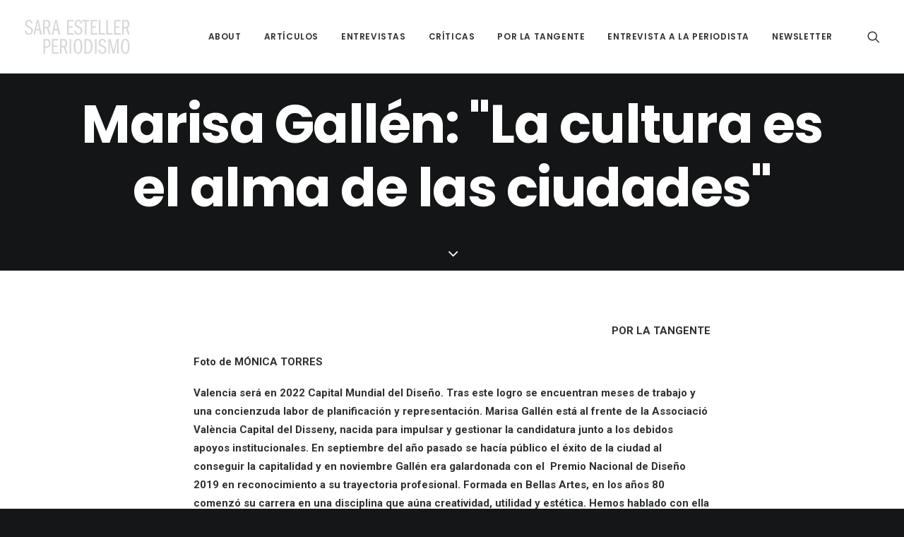

--- FILE ---
content_type: text/html; charset=UTF-8
request_url: https://saraesteller.com/2020/05/06/post-01-2-3-22/
body_size: 15428
content:
<!DOCTYPE html>
<html class="no-touch" lang="es" xmlns="http://www.w3.org/1999/xhtml">
<head>
<meta http-equiv="Content-Type" content="text/html; charset=UTF-8">
<meta name="viewport" content="width=device-width, initial-scale=1">
<link rel="profile" href="http://gmpg.org/xfn/11">
<link rel="pingback" href="https://saraesteller.com/xmlrpc.php">
<meta name='robots' content='index, follow, max-image-preview:large, max-snippet:-1, max-video-preview:-1' />

	<!-- This site is optimized with the Yoast SEO plugin v19.6.1 - https://yoast.com/wordpress/plugins/seo/ -->
	<title>Marisa Gallén: &quot;La cultura es el alma de las ciudades&quot; - Sara Esteller</title>
	<link rel="canonical" href="https://saraesteller.com/2020/05/06/post-01-2-3-22/" />
	<meta property="og:locale" content="es_ES" />
	<meta property="og:type" content="article" />
	<meta property="og:title" content="Marisa Gallén: &quot;La cultura es el alma de las ciudades&quot; - Sara Esteller" />
	<meta property="og:description" content="POR LA TANGENTE Foto de MÓNICA TORRES Valencia será en 2022 Capital Mundial del Diseño. Tras este logro se encuentran [&hellip;]" />
	<meta property="og:url" content="https://saraesteller.com/2020/05/06/post-01-2-3-22/" />
	<meta property="og:site_name" content="Sara Esteller" />
	<meta property="article:published_time" content="2020-05-06T12:31:50+00:00" />
	<meta property="article:modified_time" content="2021-11-29T15:36:43+00:00" />
	<meta property="og:image" content="https://saraesteller.com/wp-content/uploads/2020/05/thumbnail_2019-ElPais-MÒNICA-TORRES.jpg" />
	<meta property="og:image:width" content="1960" />
	<meta property="og:image:height" content="1199" />
	<meta property="og:image:type" content="image/jpeg" />
	<meta name="author" content="admin" />
	<meta name="twitter:card" content="summary_large_image" />
	<meta name="twitter:label1" content="Escrito por" />
	<meta name="twitter:data1" content="admin" />
	<meta name="twitter:label2" content="Tiempo de lectura" />
	<meta name="twitter:data2" content="8 minutos" />
	<script type="application/ld+json" class="yoast-schema-graph">{"@context":"https://schema.org","@graph":[{"@type":"Article","@id":"https://saraesteller.com/2020/05/06/post-01-2-3-22/#article","isPartOf":{"@id":"https://saraesteller.com/2020/05/06/post-01-2-3-22/"},"author":{"name":"admin","@id":"https://saraesteller.com/#/schema/person/c30af3b91a7f58d43f7d1806cd00c890"},"headline":"Marisa Gallén: «La cultura es el alma de las ciudades»","datePublished":"2020-05-06T12:31:50+00:00","dateModified":"2021-11-29T15:36:43+00:00","mainEntityOfPage":{"@id":"https://saraesteller.com/2020/05/06/post-01-2-3-22/"},"wordCount":1553,"publisher":{"@id":"https://saraesteller.com/#organization"},"image":{"@id":"https://saraesteller.com/2020/05/06/post-01-2-3-22/#primaryimage"},"thumbnailUrl":"https://saraesteller.com/wp-content/uploads/2020/05/thumbnail_2019-ElPais-MÒNICA-TORRES.jpg","articleSection":["Por la tangente"],"inLanguage":"es"},{"@type":"WebPage","@id":"https://saraesteller.com/2020/05/06/post-01-2-3-22/","url":"https://saraesteller.com/2020/05/06/post-01-2-3-22/","name":"Marisa Gallén: \"La cultura es el alma de las ciudades\" - Sara Esteller","isPartOf":{"@id":"https://saraesteller.com/#website"},"primaryImageOfPage":{"@id":"https://saraesteller.com/2020/05/06/post-01-2-3-22/#primaryimage"},"image":{"@id":"https://saraesteller.com/2020/05/06/post-01-2-3-22/#primaryimage"},"thumbnailUrl":"https://saraesteller.com/wp-content/uploads/2020/05/thumbnail_2019-ElPais-MÒNICA-TORRES.jpg","datePublished":"2020-05-06T12:31:50+00:00","dateModified":"2021-11-29T15:36:43+00:00","breadcrumb":{"@id":"https://saraesteller.com/2020/05/06/post-01-2-3-22/#breadcrumb"},"inLanguage":"es","potentialAction":[{"@type":"ReadAction","target":["https://saraesteller.com/2020/05/06/post-01-2-3-22/"]}]},{"@type":"ImageObject","inLanguage":"es","@id":"https://saraesteller.com/2020/05/06/post-01-2-3-22/#primaryimage","url":"https://saraesteller.com/wp-content/uploads/2020/05/thumbnail_2019-ElPais-MÒNICA-TORRES.jpg","contentUrl":"https://saraesteller.com/wp-content/uploads/2020/05/thumbnail_2019-ElPais-MÒNICA-TORRES.jpg","width":1960,"height":1199},{"@type":"BreadcrumbList","@id":"https://saraesteller.com/2020/05/06/post-01-2-3-22/#breadcrumb","itemListElement":[{"@type":"ListItem","position":1,"name":"Portada","item":"https://saraesteller.com/"},{"@type":"ListItem","position":2,"name":"Marisa Gallén: «La cultura es el alma de las ciudades»"}]},{"@type":"WebSite","@id":"https://saraesteller.com/#website","url":"https://saraesteller.com/","name":"Sara Esteller","description":"Periodismo","publisher":{"@id":"https://saraesteller.com/#organization"},"potentialAction":[{"@type":"SearchAction","target":{"@type":"EntryPoint","urlTemplate":"https://saraesteller.com/?s={search_term_string}"},"query-input":"required name=search_term_string"}],"inLanguage":"es"},{"@type":"Organization","@id":"https://saraesteller.com/#organization","name":"Sara Estaller","url":"https://saraesteller.com/","sameAs":[],"logo":{"@type":"ImageObject","inLanguage":"es","@id":"https://saraesteller.com/#/schema/logo/image/","url":"http://saraesteller.com/wp-content/uploads/2020/03/ICONO-SARA-WEB.png","contentUrl":"http://saraesteller.com/wp-content/uploads/2020/03/ICONO-SARA-WEB.png","width":512,"height":512,"caption":"Sara Estaller"},"image":{"@id":"https://saraesteller.com/#/schema/logo/image/"}},{"@type":"Person","@id":"https://saraesteller.com/#/schema/person/c30af3b91a7f58d43f7d1806cd00c890","name":"admin","image":{"@type":"ImageObject","inLanguage":"es","@id":"https://saraesteller.com/#/schema/person/image/","url":"https://secure.gravatar.com/avatar/f4e045ff7bad46023e57def2014b2d71?s=96&d=mm&r=g","contentUrl":"https://secure.gravatar.com/avatar/f4e045ff7bad46023e57def2014b2d71?s=96&d=mm&r=g","caption":"admin"}}]}</script>
	<!-- / Yoast SEO plugin. -->


<link rel='dns-prefetch' href='//fonts.googleapis.com' />
<link rel='dns-prefetch' href='//s.w.org' />
<link rel="alternate" type="application/rss+xml" title="Sara Esteller &raquo; Feed" href="https://saraesteller.com/feed/" />
<link rel="alternate" type="application/rss+xml" title="Sara Esteller &raquo; Feed de los comentarios" href="https://saraesteller.com/comments/feed/" />
<script type="text/javascript">
window._wpemojiSettings = {"baseUrl":"https:\/\/s.w.org\/images\/core\/emoji\/14.0.0\/72x72\/","ext":".png","svgUrl":"https:\/\/s.w.org\/images\/core\/emoji\/14.0.0\/svg\/","svgExt":".svg","source":{"concatemoji":"https:\/\/saraesteller.com\/wp-includes\/js\/wp-emoji-release.min.js?ver=6.0.11"}};
/*! This file is auto-generated */
!function(e,a,t){var n,r,o,i=a.createElement("canvas"),p=i.getContext&&i.getContext("2d");function s(e,t){var a=String.fromCharCode,e=(p.clearRect(0,0,i.width,i.height),p.fillText(a.apply(this,e),0,0),i.toDataURL());return p.clearRect(0,0,i.width,i.height),p.fillText(a.apply(this,t),0,0),e===i.toDataURL()}function c(e){var t=a.createElement("script");t.src=e,t.defer=t.type="text/javascript",a.getElementsByTagName("head")[0].appendChild(t)}for(o=Array("flag","emoji"),t.supports={everything:!0,everythingExceptFlag:!0},r=0;r<o.length;r++)t.supports[o[r]]=function(e){if(!p||!p.fillText)return!1;switch(p.textBaseline="top",p.font="600 32px Arial",e){case"flag":return s([127987,65039,8205,9895,65039],[127987,65039,8203,9895,65039])?!1:!s([55356,56826,55356,56819],[55356,56826,8203,55356,56819])&&!s([55356,57332,56128,56423,56128,56418,56128,56421,56128,56430,56128,56423,56128,56447],[55356,57332,8203,56128,56423,8203,56128,56418,8203,56128,56421,8203,56128,56430,8203,56128,56423,8203,56128,56447]);case"emoji":return!s([129777,127995,8205,129778,127999],[129777,127995,8203,129778,127999])}return!1}(o[r]),t.supports.everything=t.supports.everything&&t.supports[o[r]],"flag"!==o[r]&&(t.supports.everythingExceptFlag=t.supports.everythingExceptFlag&&t.supports[o[r]]);t.supports.everythingExceptFlag=t.supports.everythingExceptFlag&&!t.supports.flag,t.DOMReady=!1,t.readyCallback=function(){t.DOMReady=!0},t.supports.everything||(n=function(){t.readyCallback()},a.addEventListener?(a.addEventListener("DOMContentLoaded",n,!1),e.addEventListener("load",n,!1)):(e.attachEvent("onload",n),a.attachEvent("onreadystatechange",function(){"complete"===a.readyState&&t.readyCallback()})),(e=t.source||{}).concatemoji?c(e.concatemoji):e.wpemoji&&e.twemoji&&(c(e.twemoji),c(e.wpemoji)))}(window,document,window._wpemojiSettings);
</script>
<style type="text/css">
img.wp-smiley,
img.emoji {
	display: inline !important;
	border: none !important;
	box-shadow: none !important;
	height: 1em !important;
	width: 1em !important;
	margin: 0 0.07em !important;
	vertical-align: -0.1em !important;
	background: none !important;
	padding: 0 !important;
}
</style>
	<link rel='stylesheet' id='layerslider-css'  href='https://saraesteller.com/wp-content/plugins/LayerSlider/assets/static/layerslider/css/layerslider.css?ver=7.1.3' type='text/css' media='all' />
<link rel='stylesheet' id='wp-block-library-css'  href='https://saraesteller.com/wp-includes/css/dist/block-library/style.min.css?ver=6.0.11' type='text/css' media='all' />
<style id='global-styles-inline-css' type='text/css'>
body{--wp--preset--color--black: #000000;--wp--preset--color--cyan-bluish-gray: #abb8c3;--wp--preset--color--white: #ffffff;--wp--preset--color--pale-pink: #f78da7;--wp--preset--color--vivid-red: #cf2e2e;--wp--preset--color--luminous-vivid-orange: #ff6900;--wp--preset--color--luminous-vivid-amber: #fcb900;--wp--preset--color--light-green-cyan: #7bdcb5;--wp--preset--color--vivid-green-cyan: #00d084;--wp--preset--color--pale-cyan-blue: #8ed1fc;--wp--preset--color--vivid-cyan-blue: #0693e3;--wp--preset--color--vivid-purple: #9b51e0;--wp--preset--gradient--vivid-cyan-blue-to-vivid-purple: linear-gradient(135deg,rgba(6,147,227,1) 0%,rgb(155,81,224) 100%);--wp--preset--gradient--light-green-cyan-to-vivid-green-cyan: linear-gradient(135deg,rgb(122,220,180) 0%,rgb(0,208,130) 100%);--wp--preset--gradient--luminous-vivid-amber-to-luminous-vivid-orange: linear-gradient(135deg,rgba(252,185,0,1) 0%,rgba(255,105,0,1) 100%);--wp--preset--gradient--luminous-vivid-orange-to-vivid-red: linear-gradient(135deg,rgba(255,105,0,1) 0%,rgb(207,46,46) 100%);--wp--preset--gradient--very-light-gray-to-cyan-bluish-gray: linear-gradient(135deg,rgb(238,238,238) 0%,rgb(169,184,195) 100%);--wp--preset--gradient--cool-to-warm-spectrum: linear-gradient(135deg,rgb(74,234,220) 0%,rgb(151,120,209) 20%,rgb(207,42,186) 40%,rgb(238,44,130) 60%,rgb(251,105,98) 80%,rgb(254,248,76) 100%);--wp--preset--gradient--blush-light-purple: linear-gradient(135deg,rgb(255,206,236) 0%,rgb(152,150,240) 100%);--wp--preset--gradient--blush-bordeaux: linear-gradient(135deg,rgb(254,205,165) 0%,rgb(254,45,45) 50%,rgb(107,0,62) 100%);--wp--preset--gradient--luminous-dusk: linear-gradient(135deg,rgb(255,203,112) 0%,rgb(199,81,192) 50%,rgb(65,88,208) 100%);--wp--preset--gradient--pale-ocean: linear-gradient(135deg,rgb(255,245,203) 0%,rgb(182,227,212) 50%,rgb(51,167,181) 100%);--wp--preset--gradient--electric-grass: linear-gradient(135deg,rgb(202,248,128) 0%,rgb(113,206,126) 100%);--wp--preset--gradient--midnight: linear-gradient(135deg,rgb(2,3,129) 0%,rgb(40,116,252) 100%);--wp--preset--duotone--dark-grayscale: url('#wp-duotone-dark-grayscale');--wp--preset--duotone--grayscale: url('#wp-duotone-grayscale');--wp--preset--duotone--purple-yellow: url('#wp-duotone-purple-yellow');--wp--preset--duotone--blue-red: url('#wp-duotone-blue-red');--wp--preset--duotone--midnight: url('#wp-duotone-midnight');--wp--preset--duotone--magenta-yellow: url('#wp-duotone-magenta-yellow');--wp--preset--duotone--purple-green: url('#wp-duotone-purple-green');--wp--preset--duotone--blue-orange: url('#wp-duotone-blue-orange');--wp--preset--font-size--small: 13px;--wp--preset--font-size--medium: 20px;--wp--preset--font-size--large: 36px;--wp--preset--font-size--x-large: 42px;}.has-black-color{color: var(--wp--preset--color--black) !important;}.has-cyan-bluish-gray-color{color: var(--wp--preset--color--cyan-bluish-gray) !important;}.has-white-color{color: var(--wp--preset--color--white) !important;}.has-pale-pink-color{color: var(--wp--preset--color--pale-pink) !important;}.has-vivid-red-color{color: var(--wp--preset--color--vivid-red) !important;}.has-luminous-vivid-orange-color{color: var(--wp--preset--color--luminous-vivid-orange) !important;}.has-luminous-vivid-amber-color{color: var(--wp--preset--color--luminous-vivid-amber) !important;}.has-light-green-cyan-color{color: var(--wp--preset--color--light-green-cyan) !important;}.has-vivid-green-cyan-color{color: var(--wp--preset--color--vivid-green-cyan) !important;}.has-pale-cyan-blue-color{color: var(--wp--preset--color--pale-cyan-blue) !important;}.has-vivid-cyan-blue-color{color: var(--wp--preset--color--vivid-cyan-blue) !important;}.has-vivid-purple-color{color: var(--wp--preset--color--vivid-purple) !important;}.has-black-background-color{background-color: var(--wp--preset--color--black) !important;}.has-cyan-bluish-gray-background-color{background-color: var(--wp--preset--color--cyan-bluish-gray) !important;}.has-white-background-color{background-color: var(--wp--preset--color--white) !important;}.has-pale-pink-background-color{background-color: var(--wp--preset--color--pale-pink) !important;}.has-vivid-red-background-color{background-color: var(--wp--preset--color--vivid-red) !important;}.has-luminous-vivid-orange-background-color{background-color: var(--wp--preset--color--luminous-vivid-orange) !important;}.has-luminous-vivid-amber-background-color{background-color: var(--wp--preset--color--luminous-vivid-amber) !important;}.has-light-green-cyan-background-color{background-color: var(--wp--preset--color--light-green-cyan) !important;}.has-vivid-green-cyan-background-color{background-color: var(--wp--preset--color--vivid-green-cyan) !important;}.has-pale-cyan-blue-background-color{background-color: var(--wp--preset--color--pale-cyan-blue) !important;}.has-vivid-cyan-blue-background-color{background-color: var(--wp--preset--color--vivid-cyan-blue) !important;}.has-vivid-purple-background-color{background-color: var(--wp--preset--color--vivid-purple) !important;}.has-black-border-color{border-color: var(--wp--preset--color--black) !important;}.has-cyan-bluish-gray-border-color{border-color: var(--wp--preset--color--cyan-bluish-gray) !important;}.has-white-border-color{border-color: var(--wp--preset--color--white) !important;}.has-pale-pink-border-color{border-color: var(--wp--preset--color--pale-pink) !important;}.has-vivid-red-border-color{border-color: var(--wp--preset--color--vivid-red) !important;}.has-luminous-vivid-orange-border-color{border-color: var(--wp--preset--color--luminous-vivid-orange) !important;}.has-luminous-vivid-amber-border-color{border-color: var(--wp--preset--color--luminous-vivid-amber) !important;}.has-light-green-cyan-border-color{border-color: var(--wp--preset--color--light-green-cyan) !important;}.has-vivid-green-cyan-border-color{border-color: var(--wp--preset--color--vivid-green-cyan) !important;}.has-pale-cyan-blue-border-color{border-color: var(--wp--preset--color--pale-cyan-blue) !important;}.has-vivid-cyan-blue-border-color{border-color: var(--wp--preset--color--vivid-cyan-blue) !important;}.has-vivid-purple-border-color{border-color: var(--wp--preset--color--vivid-purple) !important;}.has-vivid-cyan-blue-to-vivid-purple-gradient-background{background: var(--wp--preset--gradient--vivid-cyan-blue-to-vivid-purple) !important;}.has-light-green-cyan-to-vivid-green-cyan-gradient-background{background: var(--wp--preset--gradient--light-green-cyan-to-vivid-green-cyan) !important;}.has-luminous-vivid-amber-to-luminous-vivid-orange-gradient-background{background: var(--wp--preset--gradient--luminous-vivid-amber-to-luminous-vivid-orange) !important;}.has-luminous-vivid-orange-to-vivid-red-gradient-background{background: var(--wp--preset--gradient--luminous-vivid-orange-to-vivid-red) !important;}.has-very-light-gray-to-cyan-bluish-gray-gradient-background{background: var(--wp--preset--gradient--very-light-gray-to-cyan-bluish-gray) !important;}.has-cool-to-warm-spectrum-gradient-background{background: var(--wp--preset--gradient--cool-to-warm-spectrum) !important;}.has-blush-light-purple-gradient-background{background: var(--wp--preset--gradient--blush-light-purple) !important;}.has-blush-bordeaux-gradient-background{background: var(--wp--preset--gradient--blush-bordeaux) !important;}.has-luminous-dusk-gradient-background{background: var(--wp--preset--gradient--luminous-dusk) !important;}.has-pale-ocean-gradient-background{background: var(--wp--preset--gradient--pale-ocean) !important;}.has-electric-grass-gradient-background{background: var(--wp--preset--gradient--electric-grass) !important;}.has-midnight-gradient-background{background: var(--wp--preset--gradient--midnight) !important;}.has-small-font-size{font-size: var(--wp--preset--font-size--small) !important;}.has-medium-font-size{font-size: var(--wp--preset--font-size--medium) !important;}.has-large-font-size{font-size: var(--wp--preset--font-size--large) !important;}.has-x-large-font-size{font-size: var(--wp--preset--font-size--x-large) !important;}
</style>
<link rel='stylesheet' id='contact-form-7-css'  href='https://saraesteller.com/wp-content/plugins/contact-form-7/includes/css/styles.css?ver=5.6.3' type='text/css' media='all' />
<link rel='stylesheet' id='uncodefont-google-css'  href='//fonts.googleapis.com/css?family=Poppins%3A300%2Cregular%2C500%2C600%2C700%7CDroid+Serif%3Aregular%2Citalic%2C700%2C700italic%7CPlayfair+Display%3Aregular%2Citalic%2C700%2C700italic%2C900%2C900italic%7CRoboto%3A100%2C100italic%2C300%2C300italic%2Cregular%2Citalic%2C500%2C500italic%2C700%2C700italic%2C900%2C900italic%7CQuicksand%3A300%2Cregular%2C500%2C700%7CLora%3Aregular%2Citalic%2C700%2C700italic%7CRoboto+Condensed%3A300%2C300italic%2Cregular%2Citalic%2C700%2C700italic&#038;subset=devanagari%2Clatin-ext%2Clatin%2Ccyrillic%2Cvietnamese%2Cgreek%2Ccyrillic-ext%2Cgreek-ext&#038;ver=2.6.2' type='text/css' media='all' />
<link rel='stylesheet' id='uncode-privacy-css'  href='https://saraesteller.com/wp-content/plugins/uncode-privacy/assets/css/uncode-privacy-public.css?ver=2.2.1' type='text/css' media='all' />
<link rel='stylesheet' id='uncode-style-css'  href='https://saraesteller.com/wp-content/themes/uncode/library/css/style.css?ver=2139546261' type='text/css' media='all' />
<style id='uncode-style-inline-css' type='text/css'>

@media (min-width: 960px) { .limit-width { max-width: 1200px; margin: auto;}}
.menu-primary ul.menu-smart > li > a, .menu-primary ul.menu-smart li.dropdown > a, .menu-primary ul.menu-smart li.mega-menu > a, .vmenu-container ul.menu-smart > li > a, .vmenu-container ul.menu-smart li.dropdown > a { text-transform: uppercase; }
#changer-back-color { transition: background-color 1000ms cubic-bezier(0.25, 1, 0.5, 1) !important; } #changer-back-color > div { transition: opacity 1000ms cubic-bezier(0.25, 1, 0.5, 1) !important; } body.bg-changer-init.disable-hover .main-wrapper .style-light,  body.bg-changer-init.disable-hover .main-wrapper .style-light h1,  body.bg-changer-init.disable-hover .main-wrapper .style-light h2, body.bg-changer-init.disable-hover .main-wrapper .style-light h3, body.bg-changer-init.disable-hover .main-wrapper .style-light h4, body.bg-changer-init.disable-hover .main-wrapper .style-light h5, body.bg-changer-init.disable-hover .main-wrapper .style-light h6, body.bg-changer-init.disable-hover .main-wrapper .style-light a, body.bg-changer-init.disable-hover .main-wrapper .style-dark, body.bg-changer-init.disable-hover .main-wrapper .style-dark h1, body.bg-changer-init.disable-hover .main-wrapper .style-dark h2, body.bg-changer-init.disable-hover .main-wrapper .style-dark h3, body.bg-changer-init.disable-hover .main-wrapper .style-dark h4, body.bg-changer-init.disable-hover .main-wrapper .style-dark h5, body.bg-changer-init.disable-hover .main-wrapper .style-dark h6, body.bg-changer-init.disable-hover .main-wrapper .style-dark a { transition: color 1000ms cubic-bezier(0.25, 1, 0.5, 1) !important; } body.bg-changer-init.disable-hover .main-wrapper .heading-text-highlight-inner { transition-property: right, background; transition-duration: 1000ms }
</style>
<link rel='stylesheet' id='uncode-icons-css'  href='https://saraesteller.com/wp-content/themes/uncode/library/css/uncode-icons.css?ver=2139546261' type='text/css' media='all' />
<link rel='stylesheet' id='uncode-custom-style-css'  href='https://saraesteller.com/wp-content/themes/uncode/library/css/style-custom.css?ver=2139546261' type='text/css' media='all' />
<style id='uncode-custom-style-inline-css' type='text/css'>
.filter-show-all span {display:none !important;}
</style>
<script type='text/javascript' src='https://saraesteller.com/wp-includes/js/jquery/jquery.min.js?ver=3.6.0' id='jquery-core-js'></script>
<script type='text/javascript' src='https://saraesteller.com/wp-includes/js/jquery/jquery-migrate.min.js?ver=3.3.2' id='jquery-migrate-js'></script>
<script type='text/javascript' id='layerslider-utils-js-extra'>
/* <![CDATA[ */
var LS_Meta = {"v":"7.1.3","fixGSAP":"1"};
/* ]]> */
</script>
<script type='text/javascript' src='https://saraesteller.com/wp-content/plugins/LayerSlider/assets/static/layerslider/js/layerslider.utils.js?ver=7.1.3' id='layerslider-utils-js'></script>
<script type='text/javascript' src='https://saraesteller.com/wp-content/plugins/LayerSlider/assets/static/layerslider/js/layerslider.kreaturamedia.jquery.js?ver=7.1.3' id='layerslider-js'></script>
<script type='text/javascript' src='https://saraesteller.com/wp-content/plugins/LayerSlider/assets/static/layerslider/js/layerslider.transitions.js?ver=7.1.3' id='layerslider-transitions-js'></script>
<script type='text/javascript' src='/wp-content/themes/uncode/library/js/ai-uncode.js' id='uncodeAI' data-home='/' data-path='/' data-breakpoints-images='258,516,720,1032,1440,2064,2880' id='ai-uncode-js'></script>
<script type='text/javascript' id='uncode-init-js-extra'>
/* <![CDATA[ */
var SiteParameters = {"days":"days","hours":"hours","minutes":"minutes","seconds":"seconds","constant_scroll":"on","scroll_speed":"2","parallax_factor":"0.25","loading":"Loading\u2026","slide_name":"slide","slide_footer":"footer","ajax_url":"https:\/\/saraesteller.com\/wp-admin\/admin-ajax.php","nonce_adaptive_images":"2ad09adce4","nonce_srcset_async":"5620555289","enable_debug":"","block_mobile_videos":"","is_frontend_editor":"","main_width":["1200","px"],"mobile_parallax_allowed":"","wireframes_plugin_active":"1","sticky_elements":"off","lazyload_type":"","resize_quality":"70","register_metadata":"","bg_changer_time":"1000","update_wc_fragments":"1","optimize_shortpixel_image":"","custom_cursor_selector":"[href], .trigger-overlay, .owl-next, .owl-prev, .owl-dot, input[type=\"submit\"], button[type=\"submit\"], a[class^=\"ilightbox\"], .ilightbox-thumbnail, .ilightbox-prev, .ilightbox-next, .overlay-close, .unmodal-close, .qty-inset > span, .share-button li, .uncode-post-titles .tmb.tmb-click-area, .btn-link, .tmb-click-row .t-inside, .lg-outer button, .lg-thumb img","mobile_parallax_animation":"","lbox_enhanced":"","native_media_player":"1","uncode_adaptive":"1","ai_breakpoints":"258,516,720,1032,1440,2064,2880"};
/* ]]> */
</script>
<script type='text/javascript' src='https://saraesteller.com/wp-content/themes/uncode/library/js/init.js?ver=2139546261' id='uncode-init-js'></script>
<meta name="generator" content="Powered by LayerSlider 7.1.3 - Multi-Purpose, Responsive, Parallax, Mobile-Friendly Slider Plugin for WordPress." />
<!-- LayerSlider updates and docs at: https://layerslider.com -->
<link rel="https://api.w.org/" href="https://saraesteller.com/wp-json/" /><link rel="alternate" type="application/json" href="https://saraesteller.com/wp-json/wp/v2/posts/83851" /><link rel="EditURI" type="application/rsd+xml" title="RSD" href="https://saraesteller.com/xmlrpc.php?rsd" />
<link rel="wlwmanifest" type="application/wlwmanifest+xml" href="https://saraesteller.com/wp-includes/wlwmanifest.xml" /> 
<link rel='shortlink' href='https://saraesteller.com/?p=83851' />
<link rel="alternate" type="application/json+oembed" href="https://saraesteller.com/wp-json/oembed/1.0/embed?url=https%3A%2F%2Fsaraesteller.com%2F2020%2F05%2F06%2Fpost-01-2-3-22%2F" />
<link rel="alternate" type="text/xml+oembed" href="https://saraesteller.com/wp-json/oembed/1.0/embed?url=https%3A%2F%2Fsaraesteller.com%2F2020%2F05%2F06%2Fpost-01-2-3-22%2F&#038;format=xml" />
<style type="text/css">.recentcomments a{display:inline !important;padding:0 !important;margin:0 !important;}</style><meta name="generator" content="Powered by Slider Revolution 6.5.21 - responsive, Mobile-Friendly Slider Plugin for WordPress with comfortable drag and drop interface." />
<link rel="icon" href="https://saraesteller.com/wp-content/uploads/2020/03/cropped-ICONO-SARA-WEB-32x32.png" sizes="32x32" />
<link rel="icon" href="https://saraesteller.com/wp-content/uploads/2020/03/cropped-ICONO-SARA-WEB-192x192.png" sizes="192x192" />
<link rel="apple-touch-icon" href="https://saraesteller.com/wp-content/uploads/2020/03/cropped-ICONO-SARA-WEB-180x180.png" />
<meta name="msapplication-TileImage" content="https://saraesteller.com/wp-content/uploads/2020/03/cropped-ICONO-SARA-WEB-270x270.png" />
<script>function setREVStartSize(e){
			//window.requestAnimationFrame(function() {
				window.RSIW = window.RSIW===undefined ? window.innerWidth : window.RSIW;
				window.RSIH = window.RSIH===undefined ? window.innerHeight : window.RSIH;
				try {
					var pw = document.getElementById(e.c).parentNode.offsetWidth,
						newh;
					pw = pw===0 || isNaN(pw) ? window.RSIW : pw;
					e.tabw = e.tabw===undefined ? 0 : parseInt(e.tabw);
					e.thumbw = e.thumbw===undefined ? 0 : parseInt(e.thumbw);
					e.tabh = e.tabh===undefined ? 0 : parseInt(e.tabh);
					e.thumbh = e.thumbh===undefined ? 0 : parseInt(e.thumbh);
					e.tabhide = e.tabhide===undefined ? 0 : parseInt(e.tabhide);
					e.thumbhide = e.thumbhide===undefined ? 0 : parseInt(e.thumbhide);
					e.mh = e.mh===undefined || e.mh=="" || e.mh==="auto" ? 0 : parseInt(e.mh,0);
					if(e.layout==="fullscreen" || e.l==="fullscreen")
						newh = Math.max(e.mh,window.RSIH);
					else{
						e.gw = Array.isArray(e.gw) ? e.gw : [e.gw];
						for (var i in e.rl) if (e.gw[i]===undefined || e.gw[i]===0) e.gw[i] = e.gw[i-1];
						e.gh = e.el===undefined || e.el==="" || (Array.isArray(e.el) && e.el.length==0)? e.gh : e.el;
						e.gh = Array.isArray(e.gh) ? e.gh : [e.gh];
						for (var i in e.rl) if (e.gh[i]===undefined || e.gh[i]===0) e.gh[i] = e.gh[i-1];
											
						var nl = new Array(e.rl.length),
							ix = 0,
							sl;
						e.tabw = e.tabhide>=pw ? 0 : e.tabw;
						e.thumbw = e.thumbhide>=pw ? 0 : e.thumbw;
						e.tabh = e.tabhide>=pw ? 0 : e.tabh;
						e.thumbh = e.thumbhide>=pw ? 0 : e.thumbh;
						for (var i in e.rl) nl[i] = e.rl[i]<window.RSIW ? 0 : e.rl[i];
						sl = nl[0];
						for (var i in nl) if (sl>nl[i] && nl[i]>0) { sl = nl[i]; ix=i;}
						var m = pw>(e.gw[ix]+e.tabw+e.thumbw) ? 1 : (pw-(e.tabw+e.thumbw)) / (e.gw[ix]);
						newh =  (e.gh[ix] * m) + (e.tabh + e.thumbh);
					}
					var el = document.getElementById(e.c);
					if (el!==null && el) el.style.height = newh+"px";
					el = document.getElementById(e.c+"_wrapper");
					if (el!==null && el) {
						el.style.height = newh+"px";
						el.style.display = "block";
					}
				} catch(e){
					console.log("Failure at Presize of Slider:" + e)
				}
			//});
		  };</script>
<noscript><style> .wpb_animate_when_almost_visible { opacity: 1; }</style></noscript></head>
<body class="post-template-default single single-post postid-83851 single-format-standard wp-custom-logo  style-color-wayh-bg group-blog hormenu-position-left megamenu-full-submenu hmenu hmenu-position-right header-full-width main-center-align menu-mobile-animated menu-mobile-transparent menu-mobile-centered mobile-parallax-not-allowed ilb-no-bounce unreg qw-body-scroll-disabled wpb-js-composer js-comp-ver-6.9.0 vc_responsive" data-border="0">
		<div id="vh_layout_help"></div><svg xmlns="http://www.w3.org/2000/svg" viewBox="0 0 0 0" width="0" height="0" focusable="false" role="none" style="visibility: hidden; position: absolute; left: -9999px; overflow: hidden;" ><defs><filter id="wp-duotone-dark-grayscale"><feColorMatrix color-interpolation-filters="sRGB" type="matrix" values=" .299 .587 .114 0 0 .299 .587 .114 0 0 .299 .587 .114 0 0 .299 .587 .114 0 0 " /><feComponentTransfer color-interpolation-filters="sRGB" ><feFuncR type="table" tableValues="0 0.49803921568627" /><feFuncG type="table" tableValues="0 0.49803921568627" /><feFuncB type="table" tableValues="0 0.49803921568627" /><feFuncA type="table" tableValues="1 1" /></feComponentTransfer><feComposite in2="SourceGraphic" operator="in" /></filter></defs></svg><svg xmlns="http://www.w3.org/2000/svg" viewBox="0 0 0 0" width="0" height="0" focusable="false" role="none" style="visibility: hidden; position: absolute; left: -9999px; overflow: hidden;" ><defs><filter id="wp-duotone-grayscale"><feColorMatrix color-interpolation-filters="sRGB" type="matrix" values=" .299 .587 .114 0 0 .299 .587 .114 0 0 .299 .587 .114 0 0 .299 .587 .114 0 0 " /><feComponentTransfer color-interpolation-filters="sRGB" ><feFuncR type="table" tableValues="0 1" /><feFuncG type="table" tableValues="0 1" /><feFuncB type="table" tableValues="0 1" /><feFuncA type="table" tableValues="1 1" /></feComponentTransfer><feComposite in2="SourceGraphic" operator="in" /></filter></defs></svg><svg xmlns="http://www.w3.org/2000/svg" viewBox="0 0 0 0" width="0" height="0" focusable="false" role="none" style="visibility: hidden; position: absolute; left: -9999px; overflow: hidden;" ><defs><filter id="wp-duotone-purple-yellow"><feColorMatrix color-interpolation-filters="sRGB" type="matrix" values=" .299 .587 .114 0 0 .299 .587 .114 0 0 .299 .587 .114 0 0 .299 .587 .114 0 0 " /><feComponentTransfer color-interpolation-filters="sRGB" ><feFuncR type="table" tableValues="0.54901960784314 0.98823529411765" /><feFuncG type="table" tableValues="0 1" /><feFuncB type="table" tableValues="0.71764705882353 0.25490196078431" /><feFuncA type="table" tableValues="1 1" /></feComponentTransfer><feComposite in2="SourceGraphic" operator="in" /></filter></defs></svg><svg xmlns="http://www.w3.org/2000/svg" viewBox="0 0 0 0" width="0" height="0" focusable="false" role="none" style="visibility: hidden; position: absolute; left: -9999px; overflow: hidden;" ><defs><filter id="wp-duotone-blue-red"><feColorMatrix color-interpolation-filters="sRGB" type="matrix" values=" .299 .587 .114 0 0 .299 .587 .114 0 0 .299 .587 .114 0 0 .299 .587 .114 0 0 " /><feComponentTransfer color-interpolation-filters="sRGB" ><feFuncR type="table" tableValues="0 1" /><feFuncG type="table" tableValues="0 0.27843137254902" /><feFuncB type="table" tableValues="0.5921568627451 0.27843137254902" /><feFuncA type="table" tableValues="1 1" /></feComponentTransfer><feComposite in2="SourceGraphic" operator="in" /></filter></defs></svg><svg xmlns="http://www.w3.org/2000/svg" viewBox="0 0 0 0" width="0" height="0" focusable="false" role="none" style="visibility: hidden; position: absolute; left: -9999px; overflow: hidden;" ><defs><filter id="wp-duotone-midnight"><feColorMatrix color-interpolation-filters="sRGB" type="matrix" values=" .299 .587 .114 0 0 .299 .587 .114 0 0 .299 .587 .114 0 0 .299 .587 .114 0 0 " /><feComponentTransfer color-interpolation-filters="sRGB" ><feFuncR type="table" tableValues="0 0" /><feFuncG type="table" tableValues="0 0.64705882352941" /><feFuncB type="table" tableValues="0 1" /><feFuncA type="table" tableValues="1 1" /></feComponentTransfer><feComposite in2="SourceGraphic" operator="in" /></filter></defs></svg><svg xmlns="http://www.w3.org/2000/svg" viewBox="0 0 0 0" width="0" height="0" focusable="false" role="none" style="visibility: hidden; position: absolute; left: -9999px; overflow: hidden;" ><defs><filter id="wp-duotone-magenta-yellow"><feColorMatrix color-interpolation-filters="sRGB" type="matrix" values=" .299 .587 .114 0 0 .299 .587 .114 0 0 .299 .587 .114 0 0 .299 .587 .114 0 0 " /><feComponentTransfer color-interpolation-filters="sRGB" ><feFuncR type="table" tableValues="0.78039215686275 1" /><feFuncG type="table" tableValues="0 0.94901960784314" /><feFuncB type="table" tableValues="0.35294117647059 0.47058823529412" /><feFuncA type="table" tableValues="1 1" /></feComponentTransfer><feComposite in2="SourceGraphic" operator="in" /></filter></defs></svg><svg xmlns="http://www.w3.org/2000/svg" viewBox="0 0 0 0" width="0" height="0" focusable="false" role="none" style="visibility: hidden; position: absolute; left: -9999px; overflow: hidden;" ><defs><filter id="wp-duotone-purple-green"><feColorMatrix color-interpolation-filters="sRGB" type="matrix" values=" .299 .587 .114 0 0 .299 .587 .114 0 0 .299 .587 .114 0 0 .299 .587 .114 0 0 " /><feComponentTransfer color-interpolation-filters="sRGB" ><feFuncR type="table" tableValues="0.65098039215686 0.40392156862745" /><feFuncG type="table" tableValues="0 1" /><feFuncB type="table" tableValues="0.44705882352941 0.4" /><feFuncA type="table" tableValues="1 1" /></feComponentTransfer><feComposite in2="SourceGraphic" operator="in" /></filter></defs></svg><svg xmlns="http://www.w3.org/2000/svg" viewBox="0 0 0 0" width="0" height="0" focusable="false" role="none" style="visibility: hidden; position: absolute; left: -9999px; overflow: hidden;" ><defs><filter id="wp-duotone-blue-orange"><feColorMatrix color-interpolation-filters="sRGB" type="matrix" values=" .299 .587 .114 0 0 .299 .587 .114 0 0 .299 .587 .114 0 0 .299 .587 .114 0 0 " /><feComponentTransfer color-interpolation-filters="sRGB" ><feFuncR type="table" tableValues="0.098039215686275 1" /><feFuncG type="table" tableValues="0 0.66274509803922" /><feFuncB type="table" tableValues="0.84705882352941 0.41960784313725" /><feFuncA type="table" tableValues="1 1" /></feComponentTransfer><feComposite in2="SourceGraphic" operator="in" /></filter></defs></svg><div class="body-borders" data-border="0"><div class="top-border body-border-shadow"></div><div class="right-border body-border-shadow"></div><div class="bottom-border body-border-shadow"></div><div class="left-border body-border-shadow"></div><div class="top-border style-light-bg"></div><div class="right-border style-light-bg"></div><div class="bottom-border style-light-bg"></div><div class="left-border style-light-bg"></div></div>	<div class="box-wrapper">
		<div class="box-container">
		<script type="text/javascript" id="initBox">UNCODE.initBox();</script>
		<div class="menu-wrapper menu-shrink menu-hide-only menu-no-arrows">
													
													<header id="masthead" class="navbar menu-primary menu-light submenu-dark menu-transparent menu-add-padding style-light-original menu-absolute menu-animated menu-with-logo">
														<div class="menu-container menu-hide style-color-xsdn-bg menu-no-borders">
															<div class="row-menu">
																<div class="row-menu-inner">
																	<div id="logo-container-mobile" class="col-lg-0 logo-container middle">
																		<div id="main-logo" class="navbar-header style-light">
																			<a href="https://saraesteller.com" class="navbar-brand"><div class="logo-customizer"><img src="https://saraesteller.com/wp-content/uploads/2020/10/cropped-LOGO-SARA-WEB-gris.png" alt="Sara Esteller" width="150" height="50" /></div></a>
																		</div>
																		<div class="mmb-container"><div class="mobile-additional-icons"></div><div class="mobile-menu-button mobile-menu-button-light lines-button"><span class="lines"><span></span></span></div></div>
																	</div>
																	<div class="col-lg-12 main-menu-container middle">
																		<div class="menu-horizontal menu-dd-shadow-lg ">
																			<div class="menu-horizontal-inner">
																				<div class="nav navbar-nav navbar-main navbar-nav-first"><ul id="menu-sara_home" class="menu-primary-inner menu-smart sm"><li id="menu-item-82622" class="menu-item menu-item-type-post_type menu-item-object-page menu-item-82622 menu-item-link"><a title="About" href="https://saraesteller.com/pages/about-minimal-2/">About<i class="fa fa-angle-right fa-dropdown"></i></a></li>
<li id="menu-item-82624" class="menu-item menu-item-type-post_type menu-item-object-page menu-item-82624 menu-item-link"><a title="Artículos" href="https://saraesteller.com/blog/blog-full-width-grid-2/">Artículos<i class="fa fa-angle-right fa-dropdown"></i></a></li>
<li id="menu-item-82623" class="menu-item menu-item-type-post_type menu-item-object-page menu-item-82623 menu-item-link"><a title="Entrevistas" href="https://saraesteller.com/blog/blog-full-width-grid-2-2/">Entrevistas<i class="fa fa-angle-right fa-dropdown"></i></a></li>
<li id="menu-item-86135" class="menu-item menu-item-type-post_type menu-item-object-page menu-item-86135 menu-item-link"><a title="Críticas" href="https://saraesteller.com/criticas/">Críticas<i class="fa fa-angle-right fa-dropdown"></i></a></li>
<li id="menu-item-84585" class="menu-item menu-item-type-post_type menu-item-object-page menu-item-84585 menu-item-link"><a title="Por la tangente" href="https://saraesteller.com/por-la-tangente/">Por la tangente<i class="fa fa-angle-right fa-dropdown"></i></a></li>
<li id="menu-item-84584" class="menu-item menu-item-type-post_type menu-item-object-page menu-item-84584 menu-item-link"><a title="Entrevista a la periodista" href="https://saraesteller.com/entrevista-a-la-periodista/">Entrevista a la periodista<i class="fa fa-angle-right fa-dropdown"></i></a></li>
<li id="menu-item-84483" class="menu-item menu-item-type-post_type menu-item-object-page menu-item-84483 menu-item-link"><a title="Newsletter" href="https://saraesteller.com/newsletter/">Newsletter<i class="fa fa-angle-right fa-dropdown"></i></a></li>
</ul></div><div class="nav navbar-nav navbar-nav-last"><ul class="menu-smart sm menu-icons"><li class="menu-item-link search-icon style-light dropdown "><a href="#" class="trigger-overlay search-icon" data-area="search" data-container="box-container">
													<i class="fa fa-search3"></i><span class="desktop-hidden"><span>Search</span></span><i class="fa fa-angle-down fa-dropdown desktop-hidden"></i>
													</a><ul role="menu" class="drop-menu desktop-hidden">
														<li>
															<form class="search ccc" method="get" action="https://saraesteller.com/">
																<input type="search" class="search-field no-livesearch" placeholder="Search…" value="" name="s" title="Search…" /></form>
														</li>
													</ul></li></ul></div></div>
																		</div>
																	</div>
																</div>
															</div>
														</div>
													</header>
												</div>			<script type="text/javascript" id="fixMenuHeight">UNCODE.fixMenuHeight();</script>
			<div class="main-wrapper">
				<div class="main-container">
					<div class="page-wrapper">
						<div class="sections-container">
<div id="page-header"><div class="header-wrapper header-uncode-block header-scroll-opacity">
									<div data-parent="true" class="vc_row style-color-wayh-bg row-container with-zoomout with-parallax" id="row-unique-0"><div class="row-background background-element">
											<div class="background-wrapper">
												<div class="background-inner adaptive-async" style="background-repeat: no-repeat;background-position: center center;background-size: cover;" data-uniqueid="83856-175831" data-guid="https://saraesteller.com/wp-content/uploads/2020/05/thumbnail_2019-ElPais-MÒNICA-TORRES.jpg" data-path="2020/05/thumbnail_2019-ElPais-MÒNICA-TORRES.jpg" data-width="1960" data-height="1199" data-singlew="12" data-singleh="null" data-crop=""></div>
												<div class="block-bg-overlay style-color-wayh-bg" style="opacity: 0.65;"></div>
											</div>
										</div><div class="row double-top-padding double-bottom-padding single-h-padding limit-width row-parent row-header" data-height-ratio="50"><div class="wpb_row row-inner"><div class="wpb_column pos-middle pos-center align_center column_parent col-lg-12 half-internal-gutter"><div class="uncol style-dark"  ><div class="uncoltable"><div class="uncell no-block-padding" ><div class="uncont"><div class="vc_custom_heading_wrap "><div class="heading-text el-text" ><h1 class="font-762333 fontsize-338686 fontspace-781688 font-weight-700" ><span>Marisa Gallén: "La cultura es el alma de las ciudades"</span></h1></div><div class="clear"></div></div></div></div></div></div></div><script id="script-row-unique-0" data-row="script-row-unique-0" type="text/javascript" class="vc_controls">UNCODE.initRow(document.getElementById("row-unique-0"));</script></div></div></div><div class="header-scrolldown style-dark"><i class="fa fa-angle-down"></i></div></div></div><script type="text/javascript">UNCODE.initHeader();</script><article id="post-83851" class="page-body style-color-xsdn-bg post-83851 post type-post status-publish format-standard has-post-thumbnail hentry category-por-la-tangente">
          <div class="post-wrapper">
          	<div class="post-body"><div class="post-content un-no-sidebar-layout" style="max-width: 804px; margin: auto;"><div class="row-container">
		  					<div class="row row-parent style-light double-top-padding double-bottom-padding">
									<p style="text-align: right;"><strong>POR LA TANGENTE</strong></p>
<p><strong>Foto de MÓNICA TORRES</strong></p>
<p><strong>Valencia será en 2022 Capital Mundial del Diseño. Tras este logro se encuentran meses de trabajo y una concienzuda labor de planificación y representación. Marisa Gallén está al frente de la Associació València Capital del Disseny, nacida para impulsar y gestionar la candidatura junto a los debidos apoyos institucionales. En septiembre del año pasado se hacía público el éxito de la ciudad al conseguir la capitalidad y en noviembre Gallén era galardonada con el  Premio Nacional de Diseño 2019 en reconocimiento a su trayectoria profesional. Formada en Bellas Artes, en los años 80 comenzó su carrera en una disciplina que aúna creatividad, utilidad y estética. Hemos hablado con ella sobre los efectos de la pandemia en la actividad de la AVCD y sobre su relación con la danza.</strong></p>
<p><strong>Como Presidenta de la Associació València Capital del Disseny ¿qué supone esta concesión para la ciudad? </strong>Ha sido una excelente noticia para nuestra ciudad porque constituye un reconocimiento a lo que somos, pero lo más importante es que se trata de una oportunidad para mejorar. La <a href="https://wdo.org">World Design Organization</a> promociona a aquellas ciudades que utilizan el diseño para progresar y reinventarse de manera eficaz y creativa, esta es nuestra meta. Este proyecto ha sido un éxito porque ha cohesionado a toda una ciudad en torno al diseño y hemos recibido apoyos del mundo empresarial y del trabajo, de las instituciones políticas y académicas y de los colectivos profesionales de diseñadores, arquitectos o publicistas.</p>
<p><strong>¿Cómo está afectando la crisis sanitaria actual a la actividad de la Associació? ¿Se han parado o se están viendo redimensionados proyectos? </strong>De momento la crisis del coronavirus ha obligado a posponer la <em>Signing Ceremony</em> y se ha cancelado la asistencia a un evento en Lille, la actual capital del diseño. Afortunadamente nosotros no hemos parado en estas semanas de confinamiento. El trabajo realizado ha servido para repensar proyectos de comunicación y proyectos estructurales que todavía no podemos desvelar. Ahora mismo estamos formando el equipo profesional que gestionará las acciones de participación ciudadana e involucrará a centros culturales, y académicos para alinear sus programaciones con nuestra agenda de actividades en el 2022. Por otra parte, se han preparado las plataformas digitales con las que el equipo de la Capitalidad trabajará y organizará tareas. Mientras tanto, hemos puesto en marcha la plataforma “Esto pasará” para aglutinar proyectos e iniciativas que mejoran la vida mediante el diseño en tiempos de COVID-19. Se ha convertido en un espacio abierto de ideas que tratan de dar soluciones a los problemas derivados de esta crisis sanitaria. Esta plataforma encaja con el espíritu de “<a href="https://elpais.com/ccaa/2019/09/09/valencia/1568052177_476102.html">València Capital Mundial del Diseño 2022</a>” porque nuestro proyecto tiene una vocación abierta a la participación ciudadana y una idea transversal del diseño como herramienta de cambio. Todavía es pronto para saber qué consecuencias tendrá la pandemia con respecto a la capitalidad, habrá que esperar.</p>
<p><strong>¿Tendrá la danza presencia en las actividades culturales que generará la capitalidad en la ciudad? </strong>Ahora mismo no estamos con proyectos de programación de 2022, sino con proyectos que den cuerpo como Capitalidad. Por supuesto estamos abiertos a escuchar propuestas, en breve sacaremos una llamada a participar con ideas para la capitalidad, así que desde aquí animo al mundo de la danza a pensar en ello.</p>
<p><strong>¿Cual ha sido durante tu vida profesional tu relación con la danza? ¿Y en tu vida personal? </strong>En lo profesional, trabajé en la comunicación del festival <strong>Dansa València</strong> en los años 2001 y 2002 y fue muy estimulante entrar en contacto con la danza. He trabajado durante 18 años en el diseño de comunicación para el festival de música contemporánea <strong>Ensems</strong> y poder trabajar simultáneamente en dos festivales importantes para la vida cultural de Valencia me hizo comprender que la cultura es el alma de las ciudades. En la economía capitalista una de las funciones del diseño es facilitar la rentabilidad comercial de los productos, sin embargo en la cultura la rentabilidad es sobre todo social y por eso me gusta tanto trabajar para la cultura. Todos hemos podido comprobar la generosidad de la cultura en ofrecer contenidos para sobrellevar el confinamiento, hemos disfrutado de una extensa oferta en internet, sin embargo es precisamente este sector uno de los que más van a sufrir las consecuencias de la crisis económica. La cultura nos hace mejor como sociedad y es vital para crear entornos urbanos vibrantes.</p>
<p><img class="wp-image-83862 size-full aligncenter" src="https://saraesteller.com/wp-content/uploads/2020/05/Captura-de-pantalla-2020-05-05-a-las-17.00.59.png" alt="" width="967" height="642" /></p>
<p style="text-align: center;">Cartel y boceto de las imágenes creadas por el estudio de Gallén para el festival Dansa València</p>
<p>En lo personal tengo menos relación de la que quisiera, acostumbro a ir a algún espectáculo de danza durante el festival anual, el flamenco y su baile me emociona especialmente y voy siempre que puedo. Valencia no es una ciudad que se prodigue en la programación de danza y flamenco, pero afortunadamente en las plataformas digitales como YouTube, o en redes sociales, puedo ver vídeos de danza en los que la coreografía se combinan con tecnologías de vanguardia. Son espectáculos que desafían nuestra percepción de la realidad física,  como <em>Pleiades</em> de la compañía japonesa Enra o <em>Pixel</em>, cuya creación digital es obra del equipo formado por Adrien M &amp; Claire B, son efectos mágicos.</p>
<p><strong>Se pueden llegar a encontrar similitudes entre diseño y danza porque ambas son disciplinas creativas artísticas y estéticas que en algunas de sus facetas están muy próximas a la sociedad y en otras muy alejadas. ¿Encuentras puntos de convergencia entre ambas? </strong>Pues así es, se me ocurren algunas correspondencias: diseñar es pensar cómo hacer las cosas mediante un proyecto y, en este mismo sentido, podríamos decir que la coreografía es el diseño de los movimientos en el espacio. Son dos formas de expresión que utilizan diferentes lenguajes, la danza usa el lenguaje corporal para comunicar a través de movimientos ejecutados acompasadamente, mientras que el diseño usa el lenguaje plástico para comunicar a través de las formas o la retórica visual. Ambas han acompañado a la humanidad en toda su historia, desde las danzas rituales y los utensilios que el <em>homo faber</em> preparaba, hasta los bailes que han festejado la alegría de vivir y la producción en serie de los bienes de consumo.</p>
<p><strong>¿Crees que la danza y el diseño tienen vías de colaboración que explorar? ¿Se te ocurre de qué manera ambas disciplinas se podrían entrelazar, mezclar, colaborar? </strong>Los artistas de las vanguardias históricas de principios del siglo xx colaboraron con eficacia visual en espectáculos de teatro y danza. Convirtieron los escenarios en terreno para la experimentación; sucedió en la Rusia de la Revolución, en la Italia del Futurismo, en la Alemania de la República de Weimar y, especialmente, en el París de entreguerras en espectáculos para los Ballets Rusos y para los Ballets Suecos. Del mismo modo que hay correspondencias con el arte, también las hay con el diseño. De hecho, se diseña desde la escenografía y la iluminación hasta el uso de nuevas tecnologías como comentaba antes. ¿No crees que podemos ver a Adrien Mondot &amp; Claire Bardainne como diseñadores-escenógrafos digitales?. También se pueden entrelazar a través del vestuario, que está en manos de los diseñadores de moda, y la comunicación y su promoción, que está en manos de los diseñadores gráficos.</p>
<p><iframe title="LE MOUVEMENT DE L’AIR / ADRIEN M &amp; CLAIRE B" width="840" height="473" src="https://www.youtube.com/embed/xsskbGYq7lc?feature=oembed&#038;width=840&#038;height=1000&#038;discover=1" frameborder="0" allow="accelerometer; autoplay; clipboard-write; encrypted-media; gyroscope; picture-in-picture" allowfullscreen></iframe></p>
<p><strong>¿Encuentras el movimiento, el trabajo de los bailarines, las líneas, inspirador para el diseño? </strong>Mucho, la precisión de sus movimientos son maravillosamente plásticos. Los movimientos corporales de la danza han sido y son inspiradores para muchos artistas y fotógrafos, del mismo modo que lo son para diseñadores.</p>
<p><strong>¿Conoces buenas campañas locales de danza? ¿O coreógrafos que hayan trabajado estrechamente con diseñadores? </strong>Campañas locales no, no recuerdo&#8230; Y eso me parece significativo porque es impensable que una compañía buena no destine recursos a una apropiada comunicación. Por ejemplo, la Dutch National Opera and Ballet siempre tiene una gráfica a la altura de su prestigio, es impecable, esta institución refleja calidad en todo lo que comunica. Pentagram diseñó en 2008 la nueva identidad y campaña promocional para el New York City Ballet, una de las compañías de danza más destacadas del mundo. Fue una campaña muy limpia con fondos blancos y figuras de bailarines en blanco y negro. En España destaco la identidad y gráfica promocional, diseñada por el estudio Lamosca, para el Mercat de les Flors en Barcelona, que se ha convertido en un centro de referencia para la danza y las artes de movimiento.</p>
<p><img class="wp-image-83858 size-full aligncenter" src="https://saraesteller.com/wp-content/uploads/2020/05/Lamosca-01.jpg" alt="" width="590" height="482" /></p>
<p style="text-align: center;">Algunas de las publicaciones de Lamosca para el Mercat de les Flors</p>
<p>www.gallenibanez.com</p>

								</div>
							</div></div><div class="post-footer post-footer-light row-container"><div class="row-container">
		  					<div class="row row-parent style-light no-top-padding double-bottom-padding" style="max-width: 804px; margin: auto;">
									<div class="post-share">
	          						<div class="detail-container margin-auto">
													<div class="share-button share-buttons share-inline only-icon"></div>
												</div>
											</div>
								</div>
							</div></div></div>
          </div>
        </article>								</div><!-- sections container -->
							</div><!-- page wrapper -->
												<footer id="colophon" class="site-footer">
							<div class="row-container style-dark-bg footer-last">
		  					<div class="row row-parent style-dark limit-width no-top-padding no-h-padding no-bottom-padding">
									<div class="site-info uncell col-lg-6 pos-middle text-left">&copy; 2026 Sara Esteller. All rights reserved</div><!-- site info --><div class="uncell col-lg-6 pos-middle text-right"><div class="social-icon icon-box icon-box-top icon-inline"><a href="https://www.facebook.com/sara.esonoes.5" target="_blank"><i class="fa fa-social-facebook"></i></a></div><div class="social-icon icon-box icon-box-top icon-inline"><a href="https://twitter.com/saraesteller" target="_blank"><i class="fa fa-social-twitter"></i></a></div><div class="social-icon icon-box icon-box-top icon-inline"><a href="https://www.linkedin.com/in/sara-esteller-cagigal-981b6a90/" target="_blank"><i class="fa fa-social-linkedin"></i></a></div><div class="social-icon icon-box icon-box-top icon-inline"><a href="https://www.instagram.com/lasara.sara/" target="_blank"><i class="fa fa-instagram"></i></a></div></div>
								</div>
							</div>						</footer>
																	</div><!-- main container -->
				</div><!-- main wrapper -->
							</div><!-- box container -->
					</div><!-- box wrapper -->
		<div class="style-light footer-scroll-top"><a href="#" class="scroll-top"><i class="fa fa-angle-up fa-stack btn-default btn-hover-nobg"></i></a></div>
					<div class="overlay overlay-sequential style-dark style-dark-bg overlay-search" data-area="search" data-container="box-container">
				<div class="mmb-container"><div class="menu-close-search mobile-menu-button menu-button-offcanvas mobile-menu-button-dark lines-button overlay-close close" data-area="search" data-container="box-container"><span class="lines"></span></div></div>
				<div class="search-container"><form action="https://saraesteller.com/" method="get">
	<div class="search-container-inner">
		<input type="search" class="search-field form-fluid no-livesearch" placeholder="Search…" value="" name="s" title="Search for:">
		<i class="fa fa-search3"></i>

			</div>
</form>
</div>
			</div>
		
	
		<script>
			window.RS_MODULES = window.RS_MODULES || {};
			window.RS_MODULES.modules = window.RS_MODULES.modules || {};
			window.RS_MODULES.waiting = window.RS_MODULES.waiting || [];
			window.RS_MODULES.defered = true;
			window.RS_MODULES.moduleWaiting = window.RS_MODULES.moduleWaiting || {};
			window.RS_MODULES.type = 'compiled';
		</script>
		<div class="gdpr-overlay"></div><div class="gdpr gdpr-privacy-preferences" data-nosnippet="true">
	<div class="gdpr-wrapper">
		<form method="post" class="gdpr-privacy-preferences-frm" action="https://saraesteller.com/wp-admin/admin-post.php">
			<input type="hidden" name="action" value="uncode_privacy_update_privacy_preferences">
			<input type="hidden" id="update-privacy-preferences-nonce" name="update-privacy-preferences-nonce" value="2b6e6eabba" /><input type="hidden" name="_wp_http_referer" value="/2020/05/06/post-01-2-3-22/" />			<header>
				<div class="gdpr-box-title">
					<h3>Privacy Preference Center</h3>
					<span class="gdpr-close"></span>
				</div>
			</header>
			<div class="gdpr-content">
				<div class="gdpr-tab-content">
					<div class="gdpr-consent-management gdpr-active">
						<header>
							<h4>Privacy Preferences</h4>
						</header>
						<div class="gdpr-info">
							<p></p>
													</div>
					</div>
				</div>
			</div>
			<footer>
				<input type="submit" class="btn-accent btn-flat" value="Save Preferences">
								<input type="hidden" id="uncode_privacy_save_cookies_from_banner" name="uncode_privacy_save_cookies_from_banner" value="false">
				<input type="hidden" id="uncode_privacy_save_cookies_from_banner_button" name="uncode_privacy_save_cookies_from_banner_button" value="">
							</footer>
		</form>
	</div>
</div>
<script type="text/html" id="wpb-modifications"></script><link rel='stylesheet' id='rs-plugin-settings-css'  href='https://saraesteller.com/wp-content/plugins/revslider/public/assets/css/rs6.css?ver=6.5.21' type='text/css' media='all' />
<style id='rs-plugin-settings-inline-css' type='text/css'>
#rs-demo-id {}
</style>
<script type='text/javascript' src='https://saraesteller.com/wp-content/plugins/contact-form-7/includes/swv/js/index.js?ver=5.6.3' id='swv-js'></script>
<script type='text/javascript' id='contact-form-7-js-extra'>
/* <![CDATA[ */
var wpcf7 = {"api":{"root":"https:\/\/saraesteller.com\/wp-json\/","namespace":"contact-form-7\/v1"}};
/* ]]> */
</script>
<script type='text/javascript' src='https://saraesteller.com/wp-content/plugins/contact-form-7/includes/js/index.js?ver=5.6.3' id='contact-form-7-js'></script>
<script type='text/javascript' src='https://saraesteller.com/wp-content/plugins/revslider/public/assets/js/rbtools.min.js?ver=6.5.18' defer async id='tp-tools-js'></script>
<script type='text/javascript' src='https://saraesteller.com/wp-content/plugins/revslider/public/assets/js/rs6.min.js?ver=6.5.21' defer async id='revmin-js'></script>
<script type='text/javascript' src='https://saraesteller.com/wp-content/plugins/uncode-privacy/assets/js/js-cookie.min.js?ver=2.2.0' id='js-cookie-js'></script>
<script type='text/javascript' id='uncode-privacy-js-extra'>
/* <![CDATA[ */
var Uncode_Privacy_Parameters = {"accent_color":"#006cff"};
/* ]]> */
</script>
<script type='text/javascript' src='https://saraesteller.com/wp-content/plugins/uncode-privacy/assets/js/uncode-privacy-public.min.js?ver=2.2.1' id='uncode-privacy-js'></script>
<script type='text/javascript' src='https://saraesteller.com/wp-content/themes/uncode/library/js/plugins.js?ver=2139546261' id='uncode-plugins-js'></script>
<script type='text/javascript' src='https://saraesteller.com/wp-content/themes/uncode/library/js/app.js?ver=2139546261' id='uncode-app-js'></script>
</body>
</html>
